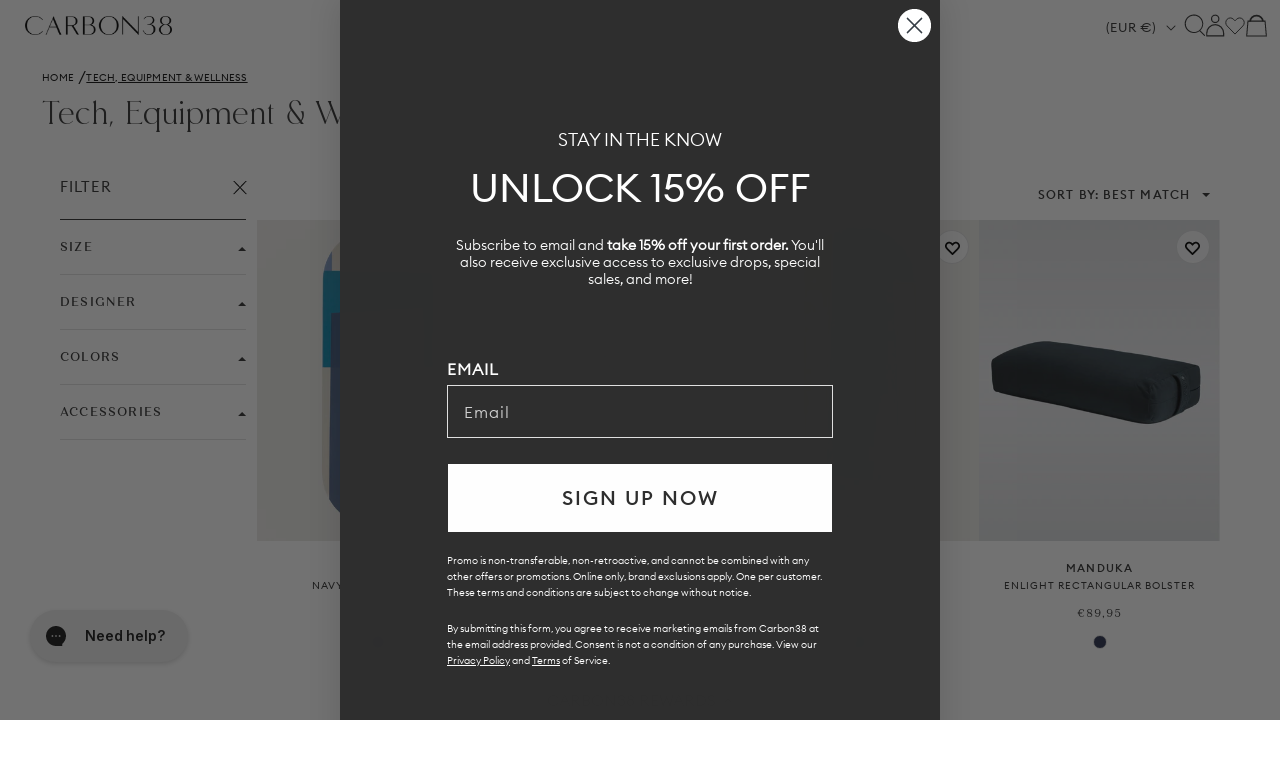

--- FILE ---
content_type: image/svg+xml
request_url: https://carbon38.com/cdn/shop/t/876/assets/icon_x.svg
body_size: -546
content:
<svg xmlns="http://www.w3.org/2000/svg" width="14.351" height="14.351" viewBox="0 0 14.351 14.351">
  <g id="CLOSE_FILTER" transform="translate(-559.328 -747.482)">
    <line x1="0.405" y2="18.869" transform="translate(559.69 748.129) rotate(-45)" fill="none" stroke="currentColor" stroke-width="1"/>
    <line x2="0.405" y2="18.869" transform="translate(573.032 747.843) rotate(45)" fill="none" stroke="currentColor" stroke-width="1"/>
  </g>
</svg>
